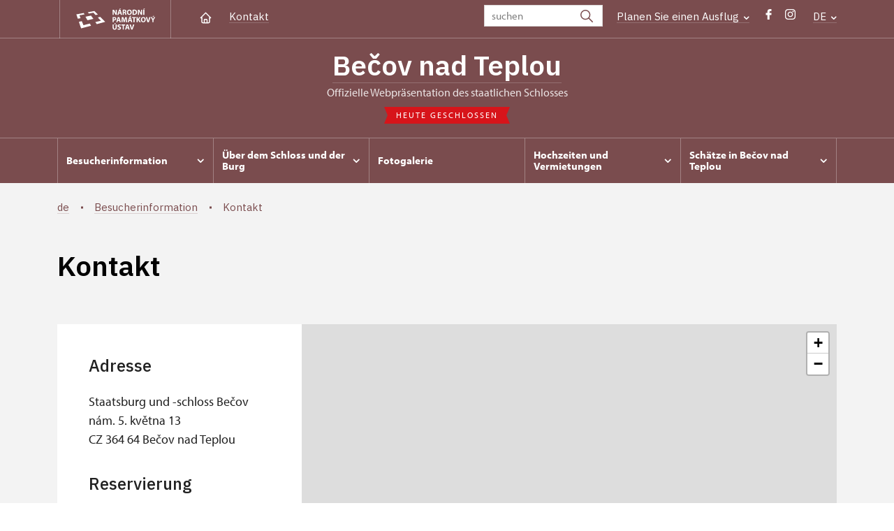

--- FILE ---
content_type: text/html; charset=UTF-8
request_url: http://zamek-becov.cz/de/besucherinformation/kontakt
body_size: 9246
content:
	<!DOCTYPE html>
	<html lang="de">
	<head>
								<script async src="https://www.googletagmanager.com/gtag/js?id=UA-77261824-1"></script>
	<script>
		window.dataLayer = window.dataLayer || [];
		function gtag() {dataLayer.push(arguments);}
		gtag('consent', 'default', {
			'ad_storage': 'denied',
			'analytics_storage': 'denied',
			'wait_for_update': 1000
		});
		gtag('js', new Date());
		gtag('config', 'UA-77261824-1');
	</script>
			
																																						
																																				
		<title>Kontakt - Bečov nad Teplou</title>
		<meta property="og:type" content="label_website_page" />
<meta property="og:image" content="http://zamek-becov.cz/pamatky/becov-nad-teplou/fotogalerie/image-thumb__139635__OgTagImage/aktualni%20letecky%20pohled.webp" />
<meta name="viewport" content="width=device-width,initial-scale=1" />
<meta http-equiv="Content-Type" content="text/html; charset=utf-8" />
<meta http-equiv="x-ua-compatible" content="ie=edge" />
<meta name="author" content="portadesign.cz" />
<meta name="description" content="Offizielle Präsentation" />
<meta property="twitter:card" content="summary_large_image" />
<meta property="og:url" content="http://zamek-becov.czhttp://zamek-becov.cz/de/besucherinformation/kontakt" />
<meta property="og:title" content="Kontakt" />
<meta property="twitter:title" content="Kontakt" />
<meta property="og:description" content="Offizielle Präsentation" />
<meta property="twitter:description" content="Offizielle Präsentation" />

						<link rel="preconnect" href="https://use.typekit.net">
<link rel="preconnect" href="https://fonts.googleapis.com">
<link rel="preconnect" href="https://fonts.gstatic.com" crossorigin>
<link rel="stylesheet" href="https://use.typekit.net/ayr3fgs.css">
<link rel="stylesheet" href="https://fonts.googleapis.com/css2?family=IBM+Plex+Sans:wght@400;500;600&display=swap">
				<link rel="apple-touch-icon" sizes="180x180" href="/apple-touch-icon.png">
<link rel="icon" type="image/png" sizes="32x32" href="/favicon-32x32.png">
<link rel="icon" type="image/png" sizes="16x16" href="/favicon-16x16.png">
<link rel="manifest" href="/site.webmanifest">
<link rel="mask-icon" href="/safari-pinned-tab.svg" color="#d92505">
<meta name="msapplication-TileColor" content="#ffffff">
<meta name="theme-color" content="#ffffff">
											<link href="/cache-buster-1698399558/static/css/jquery.fancybox.min.css" media="screen" rel="stylesheet" type="text/css" />
<link href="/cache-buster-1698399558/static/css/jquery.qtip.min.css" media="screen" rel="stylesheet" type="text/css" />
<link href="/cache-buster-1698399558/static/css/jperfect-scrollbar.min.css" media="screen" rel="stylesheet" type="text/css" />
<link href="/cache-buster-1698399558/static/css/jquery-ui.css" media="screen" rel="stylesheet" type="text/css" />
<link href="/cache-buster-1750125817/static/css/style.css" media="screen" rel="stylesheet" type="text/css" />
<link href="/cache-buster-1698399558/static/css/sight-patterns.css" media="screen" rel="stylesheet" type="text/css" />
<link href="/cache-buster-1698399558/static/css/devel-temp.css" media="screen" rel="stylesheet" type="text/css" />
<link href="/cache-buster-1698399558/static/css/print.css" media="print" rel="stylesheet" type="text/css" />
		
					<link rel="stylesheet" href="/build/grid.84fed404.css">
			<link rel="stylesheet" href="/build/styles.bfe436df.css">
		
		
		<link rel="stylesheet" href="/static/js/lib/leaflet/leaflet.css"  crossorigin="" />
		<script src="/static/js/lib/leaflet/leaflet.js"  crossorigin=""></script>
		<script src="https://cdnjs.cloudflare.com/ajax/libs/leaflet-gpx/2.1.2/gpx.min.js" crossorigin=""></script>
	</head>
	<body class="tpl-de var-i">
										
		<div id="flash-messages">
			
<div class="container">
	</div>		</div>

																			<header class="header header-sight alt">
	<div class="h_1">
		<div class="container">
			<div class="row">
				<div class="col-md-12">
					<a href="/" class="logo-holder" title="Národní památkový ústav - Úvod" target="_self">
						<svg class="icon logo-horizontal">
							<use xlink:href="/static/svg/svg-sprite.svg#logo-horizontal" />
						</svg>
					</a>
					<nav class="main-nav" role="navigation">
						<ul>
							<li class="home">
								<a href="/de" class="icon-home" title="Úvod" target="_self">
									<?xml version="1.0" encoding="UTF-8"?>
<svg width="19px" height="19px" viewBox="0 0 19 19" version="1.1" xmlns="http://www.w3.org/2000/svg" xmlns:xlink="http://www.w3.org/1999/xlink">
    <g id="Page-1" stroke="none" stroke-width="1" fill="none" fill-rule="evenodd">
        <g id="pamatka_lista" transform="translate(-335.000000, -25.000000)">
            <g id="Group" transform="translate(335.000000, 25.000000)">
                <polygon id="Path" points="0 0 19 0 19 19 0 19"></polygon>
                <polyline id="Path" stroke="#FFFFFF" stroke-width="1.5" stroke-linecap="round" stroke-linejoin="round" points="3.95833333 9.5 2.375 9.5 9.5 2.375 16.625 9.5 15.0416667 9.5"></polyline>
                <path d="M3.95833333,9.5 L3.95833333,15.0416667 C3.95833333,15.9161175 4.66721581,16.625 5.54166667,16.625 L13.4583333,16.625 C14.3327842,16.625 15.0416667,15.9161175 15.0416667,15.0416667 L15.0416667,9.5" id="Path" stroke="#FFFFFF" stroke-width="1.5" stroke-linecap="round" stroke-linejoin="round"></path>
                <path d="M7.375,15.6249997 L7.375,12.6249997 C7.375,12.0727149 7.97195367,11.6249997 8.70833333,11.6249997 L10.0416667,11.6249997 C10.7780463,11.6249997 11.375,12.0727149 11.375,12.6249997 L11.375,15.6249997" id="Path" stroke="#FFFFFF" stroke-width="1.5" stroke-linecap="round" stroke-linejoin="round"></path>
            </g>
        </g>
    </g>
</svg>
								</a>
							</li>
															<li><a href="/de/besucherinformation/kontakt">Kontakt</a></li>
													</ul>
					</nav>

					<div class="service-nav">
	<div class="search__head-form">
		
<form name="headSearch" method="get" action="/" class="search-form">

<input type="hidden" id="headSearch_page" name="headSearch[page]" value="1" />
<input type="text" id="headSearch_query" name="headSearch[query]" placeholder="suchen" class="text form-input" />

<button type="submit" id="headSearch_send" name="headSearch[send]" class="submit search-submit"><span class="search-ico"></span></button>

<input type="hidden" id="headSearch_section" name="headSearch[section]" value="1245" /><input type="hidden" id="headSearch_offset" name="headSearch[offset]" value="0" /><input type="hidden" id="headSearch_type" name="headSearch[type]" /><input type="hidden" id="headSearch_formId" name="headSearch[formId]" /></form>
	</div>
			<div class="search-freq">
				<a href="javascript:void(0)" class="drop-trig" data-id="search-freq">
		Planen Sie einen Ausflug
		<span class="ico"><svg height="5" viewBox="0 0 8 5" width="8" xmlns="http://www.w3.org/2000/svg"><path d="m0 0 3 3-3 3" fill="none" stroke="#fff" stroke-linecap="round" stroke-linejoin="round" stroke-width="1.5" transform="matrix(0 1 -1 0 6.75 1.25)"/></svg></span>
	</a>
			<div class="dropdown" id="search-freq" style="display: none;">
	<ul>
		<li>
			<a href="http://www.npu.cz/cs/hrady-a-zamky">
				Planen Sie einen Ausflug?
			</a>
		</li>
		<li>
			<a href="http://www.npu.cz/cs/hrady-a-zamky/tipy-na-vylet">
				Ausflugstipps 
			</a>
		</li>
		<li>
			<a href="http://www.npu.cz/cs/hrady-a-zamky/seznam-pamatek-ve-sprave-npu">
				Alphabetisches Verzeichnis der Denkmäler
			</a>
		</li>
		<li>
			<a href="http://www.npu.cz/cs/hrady-a-zamky/neobjevene-pamatky">
				Unentdeckte Denkmäler 
			</a>
		</li>
		<li>
			<a href="http://www.npu.cz/cs/akce">
				Veranstaltungen in den Denkmälern
			</a>
		</li>
	</ul>
</div>
		</div>
		<ul class="socials">
			<li class="fb"><a href="https://www.facebook.com/BecovOziveny" title="Facebook" target="_blank" class="no-after-icon"><span class="icon-wrap"><svg class="icon icon-fb"><use xlink:href="/static/svg/svg-sprite.svg#icon-fb" /></svg></span></a></li>
			<li class="in"><a href="https://www.instagram.com/hradazamekbecov/" title="Instagram" target="_blank" class="no-after-icon"><span class="icon-wrap"><svg class="icon icon-instagram"><use xlink:href="/static/svg/svg-sprite.svg#icon-instagram" /></svg></span></a></li>
	</ul>
	<div class="lng">
		
											
			
			<a href="javascript:void(0)" class="drop-trig" data-id="lng-drop">
			DE
			<span class="ico"><svg height="5" viewBox="0 0 8 5" width="8" xmlns="http://www.w3.org/2000/svg"><path d="m0 0 3 3-3 3" fill="none" stroke="#fff" stroke-linecap="round" stroke-linejoin="round" stroke-width="1.5" transform="matrix(0 1 -1 0 6.75 1.25)"/></svg></span>
		</a>
		<div class="dropdown" id="lng-drop" style="display: none;">
			<ul class="language">
																								<li>
							<a href="/en/plan-your-visit/contact" class="no-lng-warning" title="English" target="_self">
								EN
							</a>
						</li>
																				<li>
							<a href="/cs/informace-pro-navstevniky/kontakt" class="no-lng-warning" title="Česky" target="_self">
								CS
							</a>
						</li>
												</ul>
		</div>
	
	</div>
</div>
					<a class="nav-btn js-toggle-menu" type="button" aria-label="Mobilní menu" data-target="#mobile-menu">
						<span class="menu-text">MENU</span>
						<span class="menu-hamburger__lines">
							<span class="menu-hamburger__line" id="line1"></span>
							<span class="menu-hamburger__line" id="line2"></span>
							<span class="menu-hamburger__line" id="line3"></span>
						</span>
					</a>
				</div>
			</div>
		</div>
	</div>
</header>
<header class="header header-sight alt header-sight-bottom">
	<div class="header-overlay-wrap">
		<div class="header-overlay">
			<div class="h_2">
				<div class="container">
					<div class="row">
						<div class="col-md-12">
							<div class="section-head last">
								<h1 class="section__headline--center"><a href="/de">Bečov nad Teplou</a></h1>
								<p class="subhead">Offizielle Webpräsentation des staatlichen Schlosses</p>
																	<a href="/de/besucherinformation/besichtigungszeit">
										<div class="status closed">
											Heute geschlossen
										</div>
									</a>
															</div>
						</div>
					</div>
				</div>
			</div>

			<div class="el-fix-wrap">
	<div class="h_3 el-fix">
		<div class="container">
			<div class="row">
				<div class="col-md-12">
					<nav class="block-nav std-nav" role="navigation">
						<ul id="sub-nav" class="ib level-0">
																								<li>
										<div class="pos-r">
											<a href="/de/besucherinformation" data-id="7823" class="main-link">
												<span class="va-m">
													Besucherinformation
																											<span class="ico"><svg height="5" viewBox="0 0 8 5" width="8" xmlns="http://www.w3.org/2000/svg"><path d="m0 0 3 3-3 3" fill="none" stroke="#fff" stroke-linecap="round" stroke-linejoin="round" stroke-width="1.5" transform="matrix(0 1 -1 0 6.75 1.25)"/></svg></span>
																									</span>
											</a>
																						<div class="sub-nav-wrap clearfix">
												<div class="sub-nav-item level-1" id="7823">
	<ul class="sub-nav">
					<li class="head">
				<a href="/de/besucherinformation">Besucherinformation</a>
			</li>
					<li>
				<a href="/de/besucherinformation/fuhrungen">Führungen</a>
			</li>
					<li>
				<a href="/de/besucherinformation/besichtigungszeit">Besichtigungszeit</a>
			</li>
					<li>
				<a href="/de/besucherinformation/eintritt">Eintritt</a>
			</li>
					<li>
				<a href="/de/besucherinformation/kontakt">Kontakt</a>
			</li>
					<li>
				<a href="/de/besucherinformation/radfahrer-willkommen">Radfahrer willkommen</a>
			</li>
					<li>
				<a href="/de/besucherinformation/informationen-zur-zuganglichkeit">Informationen zur Zugänglichkeit</a>
			</li>
			</ul>
</div>											</div>
																					</div>
									</li>
																																<li>
										<div class="pos-r">
											<a href="/de/uber-dem-schloss-und-der-burg" data-id="7827" class="main-link">
												<span class="va-m">
													Über dem Schloss und der Burg
																											<span class="ico"><svg height="5" viewBox="0 0 8 5" width="8" xmlns="http://www.w3.org/2000/svg"><path d="m0 0 3 3-3 3" fill="none" stroke="#fff" stroke-linecap="round" stroke-linejoin="round" stroke-width="1.5" transform="matrix(0 1 -1 0 6.75 1.25)"/></svg></span>
																									</span>
											</a>
																						<div class="sub-nav-wrap clearfix">
												<div class="sub-nav-item level-1" id="7827">
	<ul class="sub-nav">
					<li class="head">
				<a href="/de/uber-dem-schloss-und-der-burg">Über dem Schloss und der Burg</a>
			</li>
					<li>
				<a href="/de/uber-dem-schloss-und-der-burg/geschichte">Geschichte</a>
			</li>
					<li>
				<a href="/de/uber-dem-schloss-und-der-burg/historische-gebaude">historische Gebäude</a>
			</li>
			</ul>
</div>											</div>
																					</div>
									</li>
																																<li>
										<div class="pos-r">
											<a href="/de/bildergalerie" class="main-link" target="_self">
												<span class="va-m">
													Fotogalerie
																									</span>
											</a>
																					</div>
									</li>
																																<li>
										<div class="pos-r">
											<a href="/de/hochzeiten-und-vermietungen" data-id="8366" class="main-link">
												<span class="va-m">
													Hochzeiten und Vermietungen
																											<span class="ico"><svg height="5" viewBox="0 0 8 5" width="8" xmlns="http://www.w3.org/2000/svg"><path d="m0 0 3 3-3 3" fill="none" stroke="#fff" stroke-linecap="round" stroke-linejoin="round" stroke-width="1.5" transform="matrix(0 1 -1 0 6.75 1.25)"/></svg></span>
																									</span>
											</a>
																						<div class="sub-nav-wrap clearfix">
												<div class="sub-nav-item level-1" id="8366">
	<ul class="sub-nav">
					<li class="head">
				<a href="/de/hochzeiten-und-vermietungen">Hochzeiten und Vermietungen</a>
			</li>
					<li>
				<a href="/de/hochzeiten-und-vermietungen/hochzeiten">Hochzeiten</a>
			</li>
					<li>
				<a href="/de/hochzeiten-und-vermietungen/vermietungen">Vermietungen</a>
			</li>
					<li>
				<a href="/de/hochzeiten-und-vermietungen/drehorte">Drehorte</a>
			</li>
			</ul>
</div>											</div>
																					</div>
									</li>
																																<li>
										<div class="pos-r">
											<a href="/de/schatze-in-becov-nad-teplou" data-id="8333" class="main-link">
												<span class="va-m">
													Schätze in  Bečov nad Teplou
																											<span class="ico"><svg height="5" viewBox="0 0 8 5" width="8" xmlns="http://www.w3.org/2000/svg"><path d="m0 0 3 3-3 3" fill="none" stroke="#fff" stroke-linecap="round" stroke-linejoin="round" stroke-width="1.5" transform="matrix(0 1 -1 0 6.75 1.25)"/></svg></span>
																									</span>
											</a>
																						<div class="sub-nav-wrap clearfix">
												<div class="sub-nav-item level-1" id="8333">
	<ul class="sub-nav">
					<li class="head">
				<a href="/de/schatze-in-becov-nad-teplou">Schätze in  Bečov nad Teplou</a>
			</li>
					<li>
				<a href="/de/schatze-in-becov-nad-teplou/reliquiar-des-heiligen-maurus">Reliquiar des heiligen Maurus</a>
			</li>
					<li>
				<a href="/de/schatze-in-becov-nad-teplou/mittelalterliche-burg">Mittelalterliche Burg</a>
			</li>
					<li>
				<a href="/de/schatze-in-becov-nad-teplou/diadem-von-eleonora-de-beaufort-spontin">Diadem von Eleonora de Beaufort-Spontin</a>
			</li>
			</ul>
</div>											</div>
																					</div>
									</li>
																				</nav>
				</div>
			</div>
		</div>
	</div>
</div>
					</div>
	</div>
</header>

		
		<main class="main-content sight">
																					<div class="breadcrumb--background-alt">
																				<div class="breadcrumb breadcrumb-alt">
		<div class="container">
			<div class="breadcrumb__content">
															<a class="breadcrumb__content-item" href="/de"><span>de</span></a>
																				<a class="breadcrumb__content-item" href="/de/besucherinformation"><span>Besucherinformation</span></a>
																				<span class="breadcrumb__content-item">Kontakt</span>
												</div> 		</div> 	</div> 
	

											</div>
												
			
<div class="block background-alt">
	<div class="container">
		<div class="row">
			<div class="col-md-12">
				<div class="section-head section-head__full-wide divider last">
					<h1>Kontakt</h1>
				</div>
			</div>
		</div>
	</div>
</div>
<div class="block background-alt omega">
	<div class="container">
		<div class="row">
			<div class="col-md-12">
				<div class="contact clearfix">
					<div class="contact-info item-eq wysiwyg__content">
						<h3>Adresse</h3>

<p>Staatsburg und -schloss Bečov<br />
nám. 5.&nbsp;května 13<br />
CZ 364&nbsp;64&nbsp;Bečov nad Teplou</p>

<h3>Reservierung</h3>

<p>becov.rezervace@npu.cz</p>

<h3>E-mail</h3>

<p>becov@npu.cz</p>

<h3>Telefon</h3>

<p>+420&nbsp;353&nbsp;999&nbsp;394<br />
+420&nbsp;606&nbsp;659&nbsp;637</p>

					</div>
										<div
						style="z-index: 1;"
						id="sectionContactMap"
						class="leaflet-map map-wrap item-eq"
						data-lat="50.085635456967"
						data-lng="12.839813760852"
						data-zoom="11"
						data-scroll-wheel-zoom-disabled
					></div>
				</div>
			</div>
		</div>
	</div>
</div>

	
		
			<div class="tabs tabs-std collapsed">
			<div class="block narrow omega">
				<div class="container">
					<div class="row">
						<div class="col-md-12">
															<div class="tab-nav tab-nav-basic tab-nav-std tab-nav-desktop clearfix">
								<ul class="set-1">
																			<li>
											<a href="#tab-search">
												<svg class="icon icon-search">
													<use xlink:href="/static/svg/svg-sprite.svg#icon-search" />
												</svg>
																									suchen
																							</a>
										</li>
																	</ul>
							</div>
							</div>
					</div>
				</div>
			</div>
				<div class="tab-content tab-content-std clearfix">
									<div class="tab-nav tab-nav-basic clearfix tab-nav-mobile">
						<ul>
							<li>
								<a href="#tab-search">
									<svg class="icon icon-search">
										<use xlink:href="/static/svg/svg-sprite.svg#icon-search" />
									</svg>
																			suchen
																	</a>
							</li>
						</ul>
					</div>
					<div class="tab" id="tab-search">
						<div class="block alt narrow lined">
	<div class="container">
		<div class="row">
			<div class="col-md-12">
					
	

<form method="get" id="SearchFormType" data-persist-to-hash="1" enctype="application/x-www-form-urlencoded" class="std form-search ajax">

<div class="cell-set last">
	<div class="cell last">
		<input type="search" id="query" name="query" placeholder="Hledaný výraz" class="form-search-input text typeahead" />
		<button type="submit" id="send" name="send" class="btn alt clean">Vyhledej</button>
	</div>
</div>

<input type="hidden" id="page" name="page" value="1" /><input type="hidden" id="offset" name="offset" value="0" /><input type="hidden" id="type" name="type" /><input type="hidden" id="formId" name="formId" value="contactssearch" /></form>			</div>
		</div>
	</div>
</div>
					</div>
											</div>
			</div>
	
	<div class="block alpha omega">
		<div class="container">
			<div class="row">
				<div class="col-md-12">
					<div id="results-info" class="results clearfix">
					</div>
				</div>
			</div>
		</div>
	</div>

	<div id="contact-list-wrapper">
                    	<div class="block">
		<div class="container">
			<div class="row">
				<div class="col-md-12">
					<div class="">
																				                                									<h3>Bečov nad Teplou</h3>
																<div class="conservationists">
									<div class="accordion collapsible">
										<div class="item-list">
																							<div class="item">
	<div class="item-head">
		<div class="img">
							<img width="100" height="100" alt="" src="/pamatky/becov-nad-teplou/image-thumb__54077__PersonPhotoSmall/beklic06.jpg" srcset="/pamatky/becov-nad-teplou/image-thumb__54077__PersonPhotoSmall/beklic06.jpg 1x, /pamatky/becov-nad-teplou/image-thumb__54077__PersonPhotoSmall/beklic06@2x.jpg 2x" />
					</div>
		<div class="text">
			<div class="row">
				<div class="col-md-12">
					<h2>Mgr. Tomáš Wizovský</h2>
				</div>
				<div class="col-lg-4">
					<ul class="position-list">
													<li>
								Schlossverwalter
							</li>
											</ul>
				</div>
				<div class="col-md-4 col-lg-3">
					<ul class="info-list">
																																																									<li>
								<span class="icon"><?xml version="1.0" encoding="UTF-8"?>
<svg width="19px" height="19px" viewBox="0 0 19 19" version="1.1" xmlns="http://www.w3.org/2000/svg" xmlns:xlink="http://www.w3.org/1999/xlink">
    <title>BE8524BE-6F17-4546-AA87-2998DE46E495</title>
    <g id="Page-1" stroke="none" stroke-width="1" fill="none" fill-rule="evenodd">
        <g id="NPU_textova_stranka" transform="translate(-699.000000, -3913.000000)">
            <g id="Group-12" transform="translate(699.000000, 3908.000000)">
                <g id="phone" transform="translate(0.000000, 5.000000)">
                    <polygon id="Path" points="0 0 19 0 19 19 0 19"></polygon>
                    <path d="M3.95833333,3.16666667 L7.125,3.16666667 L8.70833333,7.125 L6.72916667,8.3125 C7.57700859,10.0316284 8.96837157,11.4229914 10.6875,12.2708333 L11.875,10.2916667 L15.8333333,11.875 L15.8333333,15.0416667 C15.8333333,15.9161175 15.1244509,16.625 14.25,16.625 C7.85938894,16.2366395 2.76336049,11.1406111 2.375,4.75 C2.375,3.87554915 3.08388248,3.16666667 3.95833333,3.16666667" id="Path" stroke="#9d9999" stroke-width="1.2" stroke-linecap="round" stroke-linejoin="round"></path>
                </g>
            </g>
        </g>
    </g>
</svg></span>353 999 394, 606 666 423
							</li>
											</ul>
				</div>
				<div class="col-md-8 col-lg-5">
					<ul class="info-list">
																				<li>
								<span class="icon"><?xml version="1.0" encoding="UTF-8"?>
<svg width="19px" height="19px" viewBox="0 0 19 19" version="1.1" xmlns="http://www.w3.org/2000/svg" xmlns:xlink="http://www.w3.org/1999/xlink">
    <title>270137A3-7DA9-4554-B15C-915E1EE2B94B</title>
    <g id="Page-1" stroke="none" stroke-width="1" fill="none" fill-rule="evenodd">
        <g id="NPU_textova_stranka" transform="translate(-868.000000, -3915.000000)">
            <g id="Group-13" transform="translate(868.000000, 3908.000000)">
                <g id="mail" transform="translate(0.000000, 7.000000)">
                    <polygon id="Path" points="0 0 19 0 19 19 0 19"></polygon>
                    <rect id="Rectangle" stroke="#9d9999" stroke-width="1.2" stroke-linecap="round" stroke-linejoin="round" x="2.375" y="3.95833333" width="14.25" height="11.0833333" rx="2"></rect>
                    <polyline id="Path" stroke="#9d9999" stroke-width="1.2" stroke-linecap="round" stroke-linejoin="round" points="2.375 5.54166667 9.5 10.2916667 16.625 5.54166667"></polyline>
                </g>
            </g>
        </g>
    </g>
</svg></span><a href="mailto:wizovsky&#x0002E;tomas&#x00040;npu&#x0002E;cz">wizovsky&#x0002E;tomas&#x00040;npu&#x0002E;cz</a>
							</li>
											</ul>
				</div>
			</div>
		</div>
		<a href="javascript:void(0);" class="more">
			<span class="icon"><svg height="34" viewBox="0 0 34 34" width="34" xmlns="http://www.w3.org/2000/svg"><g fill="none" fill-rule="evenodd"><path d="m0 0h34v34h-34z"/><g stroke="currentColor" stroke-linecap="round" stroke-linejoin="round" stroke-width="1.5"><path d="m17 7.083333v19.833334"/><path d="m7.083333 17h19.833334"/></g></g></svg></span>
		</a>
	</div>

	<div class="item-content">
		<div class="text">
			<div class="row">
									<div class="col-md-12 mb-3">
						<span class="icon"><?xml version="1.0" encoding="UTF-8"?>
<svg width="19px" height="19px" viewBox="0 0 19 19" version="1.1" xmlns="http://www.w3.org/2000/svg" xmlns:xlink="http://www.w3.org/1999/xlink">
    <title>46F7E700-59DD-49E2-B445-AA370B18658A</title>
    <g id="Page-1" stroke="none" stroke-width="1" fill="none" fill-rule="evenodd">
        <g id="NPU_textova_stranka" transform="translate(-487.000000, -4107.000000)">
            <g id="briefcase" transform="translate(487.000000, 4107.000000)">
                <polygon id="Path" points="0 0 19 0 19 19 0 19"></polygon>
                <rect id="Rectangle" stroke="#9d9999" stroke-width="1.2" stroke-linecap="round" stroke-linejoin="round" x="2.375" y="5.54166667" width="14.25" height="10.2916667" rx="2"></rect>
                <path d="M6.33333333,5.54166667 L6.33333333,3.95833333 C6.33333333,3.08388248 7.04221581,2.375 7.91666667,2.375 L11.0833333,2.375 C11.9577842,2.375 12.6666667,3.08388248 12.6666667,3.95833333 L12.6666667,5.54166667" id="Path" stroke="#9d9999" stroke-width="1.2" stroke-linecap="round" stroke-linejoin="round"></path>
                <line x1="9.5" y1="9.5" x2="9.5" y2="9.50791667" id="Path" stroke="#9d9999" stroke-width="1.2" stroke-linecap="round" stroke-linejoin="round"></line>
                <path d="M2.375,10.2916667 C6.85658653,12.5499527 12.1434135,12.5499527 16.625,10.2916667" id="Path" stroke="#9d9999" stroke-width="1.2" stroke-linecap="round" stroke-linejoin="round"></path>
            </g>
        </g>
    </g>
</svg></span>
						<a href="https://www.zamek-becov.cz/de">
							Zámek Bečov nad Teplou
						</a>
					</div>
								<div class="col-md-12 mb-3">
					<span class="icon"><svg height="19" viewBox="0 0 19 19" width="19" xmlns="http://www.w3.org/2000/svg"><g fill="none" fill-rule="evenodd"><path d="m0 0h19v19h-19z"/><g stroke="#9d9999" stroke-linecap="round" stroke-linejoin="round" stroke-width="1.2"><circle cx="9.5" cy="8.708333" r="2.375"/><path d="m13.9784583 13.1867917-3.3590416 3.3590416c-.6182007.6175773-1.61984102.6175773-2.2380417 0l-3.35983333-3.3590416c-2.47322675-2.4733542-2.47315787-6.48333977.00015385-8.956609 2.47331171-2.47326923 6.48329728-2.47326923 8.95660898 0s2.4733806 6.4832548.0001538 8.956609z"/></g></g></svg></span>
					 13/, Bečov nad Teplou 13
				</div>
																			</div>
		</div>
	</div>
</div>
																							<div class="item">
	<div class="item-head">
		<div class="img">
							<img width="100" height="100" alt="" src="/pamatky/becov-nad-teplou/fotogalerie/zamestnanci/image-thumb__46377__PersonPhotoSmall/eva.jpg" srcset="/pamatky/becov-nad-teplou/fotogalerie/zamestnanci/image-thumb__46377__PersonPhotoSmall/eva.jpg 1x, /pamatky/becov-nad-teplou/fotogalerie/zamestnanci/image-thumb__46377__PersonPhotoSmall/eva@2x.jpg 2x" />
					</div>
		<div class="text">
			<div class="row">
				<div class="col-md-12">
					<h2>Mgr. Eva Horníčková</h2>
				</div>
				<div class="col-lg-4">
					<ul class="position-list">
													<li>
								vedoucí oddělení
							</li>
											</ul>
				</div>
				<div class="col-md-4 col-lg-3">
					<ul class="info-list">
																																												<li>
								<span class="icon"><?xml version="1.0" encoding="UTF-8"?>
<svg width="19px" height="19px" viewBox="0 0 19 19" version="1.1" xmlns="http://www.w3.org/2000/svg" xmlns:xlink="http://www.w3.org/1999/xlink">
    <title>BE8524BE-6F17-4546-AA87-2998DE46E495</title>
    <g id="Page-1" stroke="none" stroke-width="1" fill="none" fill-rule="evenodd">
        <g id="NPU_textova_stranka" transform="translate(-699.000000, -3913.000000)">
            <g id="Group-12" transform="translate(699.000000, 3908.000000)">
                <g id="phone" transform="translate(0.000000, 5.000000)">
                    <polygon id="Path" points="0 0 19 0 19 19 0 19"></polygon>
                    <path d="M3.95833333,3.16666667 L7.125,3.16666667 L8.70833333,7.125 L6.72916667,8.3125 C7.57700859,10.0316284 8.96837157,11.4229914 10.6875,12.2708333 L11.875,10.2916667 L15.8333333,11.875 L15.8333333,15.0416667 C15.8333333,15.9161175 15.1244509,16.625 14.25,16.625 C7.85938894,16.2366395 2.76336049,11.1406111 2.375,4.75 C2.375,3.87554915 3.08388248,3.16666667 3.95833333,3.16666667" id="Path" stroke="#9d9999" stroke-width="1.2" stroke-linecap="round" stroke-linejoin="round"></path>
                </g>
            </g>
        </g>
    </g>
</svg></span>773 070 941
							</li>
											</ul>
				</div>
				<div class="col-md-8 col-lg-5">
					<ul class="info-list">
																				<li>
								<span class="icon"><?xml version="1.0" encoding="UTF-8"?>
<svg width="19px" height="19px" viewBox="0 0 19 19" version="1.1" xmlns="http://www.w3.org/2000/svg" xmlns:xlink="http://www.w3.org/1999/xlink">
    <title>270137A3-7DA9-4554-B15C-915E1EE2B94B</title>
    <g id="Page-1" stroke="none" stroke-width="1" fill="none" fill-rule="evenodd">
        <g id="NPU_textova_stranka" transform="translate(-868.000000, -3915.000000)">
            <g id="Group-13" transform="translate(868.000000, 3908.000000)">
                <g id="mail" transform="translate(0.000000, 7.000000)">
                    <polygon id="Path" points="0 0 19 0 19 19 0 19"></polygon>
                    <rect id="Rectangle" stroke="#9d9999" stroke-width="1.2" stroke-linecap="round" stroke-linejoin="round" x="2.375" y="3.95833333" width="14.25" height="11.0833333" rx="2"></rect>
                    <polyline id="Path" stroke="#9d9999" stroke-width="1.2" stroke-linecap="round" stroke-linejoin="round" points="2.375 5.54166667 9.5 10.2916667 16.625 5.54166667"></polyline>
                </g>
            </g>
        </g>
    </g>
</svg></span><a href="mailto:hornickova&#x0002E;eva&#x00040;npu&#x0002E;cz">hornickova&#x0002E;eva&#x00040;npu&#x0002E;cz</a>
							</li>
											</ul>
				</div>
			</div>
		</div>
		<a href="javascript:void(0);" class="more">
			<span class="icon"><svg height="34" viewBox="0 0 34 34" width="34" xmlns="http://www.w3.org/2000/svg"><g fill="none" fill-rule="evenodd"><path d="m0 0h34v34h-34z"/><g stroke="currentColor" stroke-linecap="round" stroke-linejoin="round" stroke-width="1.5"><path d="m17 7.083333v19.833334"/><path d="m7.083333 17h19.833334"/></g></g></svg></span>
		</a>
	</div>

	<div class="item-content">
		<div class="text">
			<div class="row">
									<div class="col-md-12 mb-3">
						<span class="icon"><?xml version="1.0" encoding="UTF-8"?>
<svg width="19px" height="19px" viewBox="0 0 19 19" version="1.1" xmlns="http://www.w3.org/2000/svg" xmlns:xlink="http://www.w3.org/1999/xlink">
    <title>46F7E700-59DD-49E2-B445-AA370B18658A</title>
    <g id="Page-1" stroke="none" stroke-width="1" fill="none" fill-rule="evenodd">
        <g id="NPU_textova_stranka" transform="translate(-487.000000, -4107.000000)">
            <g id="briefcase" transform="translate(487.000000, 4107.000000)">
                <polygon id="Path" points="0 0 19 0 19 19 0 19"></polygon>
                <rect id="Rectangle" stroke="#9d9999" stroke-width="1.2" stroke-linecap="round" stroke-linejoin="round" x="2.375" y="5.54166667" width="14.25" height="10.2916667" rx="2"></rect>
                <path d="M6.33333333,5.54166667 L6.33333333,3.95833333 C6.33333333,3.08388248 7.04221581,2.375 7.91666667,2.375 L11.0833333,2.375 C11.9577842,2.375 12.6666667,3.08388248 12.6666667,3.95833333 L12.6666667,5.54166667" id="Path" stroke="#9d9999" stroke-width="1.2" stroke-linecap="round" stroke-linejoin="round"></path>
                <line x1="9.5" y1="9.5" x2="9.5" y2="9.50791667" id="Path" stroke="#9d9999" stroke-width="1.2" stroke-linecap="round" stroke-linejoin="round"></line>
                <path d="M2.375,10.2916667 C6.85658653,12.5499527 12.1434135,12.5499527 16.625,10.2916667" id="Path" stroke="#9d9999" stroke-width="1.2" stroke-linecap="round" stroke-linejoin="round"></path>
            </g>
        </g>
    </g>
</svg></span>
						<a href="https://www.zamek-becov.cz/de">
							Zámek Bečov nad Teplou
						</a>
					</div>
								<div class="col-md-12 mb-3">
					<span class="icon"><svg height="19" viewBox="0 0 19 19" width="19" xmlns="http://www.w3.org/2000/svg"><g fill="none" fill-rule="evenodd"><path d="m0 0h19v19h-19z"/><g stroke="#9d9999" stroke-linecap="round" stroke-linejoin="round" stroke-width="1.2"><circle cx="9.5" cy="8.708333" r="2.375"/><path d="m13.9784583 13.1867917-3.3590416 3.3590416c-.6182007.6175773-1.61984102.6175773-2.2380417 0l-3.35983333-3.3590416c-2.47322675-2.4733542-2.47315787-6.48333977.00015385-8.956609 2.47331171-2.47326923 6.48329728-2.47326923 8.95660898 0s2.4733806 6.4832548.0001538 8.956609z"/></g></g></svg></span>
					 13/, Bečov nad Teplou 13
				</div>
																			</div>
		</div>
	</div>
</div>
																							<div class="item">
	<div class="item-head">
		<div class="img">
							<img width="100" height="100" alt="" src="/pamatky/becov-nad-teplou/fotogalerie/zamestnanci/image-thumb__46374__PersonPhotoSmall/frolova.png" srcset="/pamatky/becov-nad-teplou/fotogalerie/zamestnanci/image-thumb__46374__PersonPhotoSmall/frolova.png 1x, /pamatky/becov-nad-teplou/fotogalerie/zamestnanci/image-thumb__46374__PersonPhotoSmall/frolova@2x.png 2x" />
					</div>
		<div class="text">
			<div class="row">
				<div class="col-md-12">
					<h2>Jaroslava Frolová</h2>
				</div>
				<div class="col-lg-4">
					<ul class="position-list">
													<li>
								referent majetkové správy
							</li>
											</ul>
				</div>
				<div class="col-md-4 col-lg-3">
					<ul class="info-list">
																																												<li>
								<span class="icon"><?xml version="1.0" encoding="UTF-8"?>
<svg width="19px" height="19px" viewBox="0 0 19 19" version="1.1" xmlns="http://www.w3.org/2000/svg" xmlns:xlink="http://www.w3.org/1999/xlink">
    <title>BE8524BE-6F17-4546-AA87-2998DE46E495</title>
    <g id="Page-1" stroke="none" stroke-width="1" fill="none" fill-rule="evenodd">
        <g id="NPU_textova_stranka" transform="translate(-699.000000, -3913.000000)">
            <g id="Group-12" transform="translate(699.000000, 3908.000000)">
                <g id="phone" transform="translate(0.000000, 5.000000)">
                    <polygon id="Path" points="0 0 19 0 19 19 0 19"></polygon>
                    <path d="M3.95833333,3.16666667 L7.125,3.16666667 L8.70833333,7.125 L6.72916667,8.3125 C7.57700859,10.0316284 8.96837157,11.4229914 10.6875,12.2708333 L11.875,10.2916667 L15.8333333,11.875 L15.8333333,15.0416667 C15.8333333,15.9161175 15.1244509,16.625 14.25,16.625 C7.85938894,16.2366395 2.76336049,11.1406111 2.375,4.75 C2.375,3.87554915 3.08388248,3.16666667 3.95833333,3.16666667" id="Path" stroke="#9d9999" stroke-width="1.2" stroke-linecap="round" stroke-linejoin="round"></path>
                </g>
            </g>
        </g>
    </g>
</svg></span>353 999 394
							</li>
											</ul>
				</div>
				<div class="col-md-8 col-lg-5">
					<ul class="info-list">
																				<li>
								<span class="icon"><?xml version="1.0" encoding="UTF-8"?>
<svg width="19px" height="19px" viewBox="0 0 19 19" version="1.1" xmlns="http://www.w3.org/2000/svg" xmlns:xlink="http://www.w3.org/1999/xlink">
    <title>270137A3-7DA9-4554-B15C-915E1EE2B94B</title>
    <g id="Page-1" stroke="none" stroke-width="1" fill="none" fill-rule="evenodd">
        <g id="NPU_textova_stranka" transform="translate(-868.000000, -3915.000000)">
            <g id="Group-13" transform="translate(868.000000, 3908.000000)">
                <g id="mail" transform="translate(0.000000, 7.000000)">
                    <polygon id="Path" points="0 0 19 0 19 19 0 19"></polygon>
                    <rect id="Rectangle" stroke="#9d9999" stroke-width="1.2" stroke-linecap="round" stroke-linejoin="round" x="2.375" y="3.95833333" width="14.25" height="11.0833333" rx="2"></rect>
                    <polyline id="Path" stroke="#9d9999" stroke-width="1.2" stroke-linecap="round" stroke-linejoin="round" points="2.375 5.54166667 9.5 10.2916667 16.625 5.54166667"></polyline>
                </g>
            </g>
        </g>
    </g>
</svg></span><a href="mailto:frolova&#x0002E;jaroslava&#x00040;npu&#x0002E;cz">frolova&#x0002E;jaroslava&#x00040;npu&#x0002E;cz</a>
							</li>
											</ul>
				</div>
			</div>
		</div>
		<a href="javascript:void(0);" class="more">
			<span class="icon"><svg height="34" viewBox="0 0 34 34" width="34" xmlns="http://www.w3.org/2000/svg"><g fill="none" fill-rule="evenodd"><path d="m0 0h34v34h-34z"/><g stroke="currentColor" stroke-linecap="round" stroke-linejoin="round" stroke-width="1.5"><path d="m17 7.083333v19.833334"/><path d="m7.083333 17h19.833334"/></g></g></svg></span>
		</a>
	</div>

	<div class="item-content">
		<div class="text">
			<div class="row">
									<div class="col-md-12 mb-3">
						<span class="icon"><?xml version="1.0" encoding="UTF-8"?>
<svg width="19px" height="19px" viewBox="0 0 19 19" version="1.1" xmlns="http://www.w3.org/2000/svg" xmlns:xlink="http://www.w3.org/1999/xlink">
    <title>46F7E700-59DD-49E2-B445-AA370B18658A</title>
    <g id="Page-1" stroke="none" stroke-width="1" fill="none" fill-rule="evenodd">
        <g id="NPU_textova_stranka" transform="translate(-487.000000, -4107.000000)">
            <g id="briefcase" transform="translate(487.000000, 4107.000000)">
                <polygon id="Path" points="0 0 19 0 19 19 0 19"></polygon>
                <rect id="Rectangle" stroke="#9d9999" stroke-width="1.2" stroke-linecap="round" stroke-linejoin="round" x="2.375" y="5.54166667" width="14.25" height="10.2916667" rx="2"></rect>
                <path d="M6.33333333,5.54166667 L6.33333333,3.95833333 C6.33333333,3.08388248 7.04221581,2.375 7.91666667,2.375 L11.0833333,2.375 C11.9577842,2.375 12.6666667,3.08388248 12.6666667,3.95833333 L12.6666667,5.54166667" id="Path" stroke="#9d9999" stroke-width="1.2" stroke-linecap="round" stroke-linejoin="round"></path>
                <line x1="9.5" y1="9.5" x2="9.5" y2="9.50791667" id="Path" stroke="#9d9999" stroke-width="1.2" stroke-linecap="round" stroke-linejoin="round"></line>
                <path d="M2.375,10.2916667 C6.85658653,12.5499527 12.1434135,12.5499527 16.625,10.2916667" id="Path" stroke="#9d9999" stroke-width="1.2" stroke-linecap="round" stroke-linejoin="round"></path>
            </g>
        </g>
    </g>
</svg></span>
						<a href="https://www.zamek-becov.cz/de">
							Zámek Bečov nad Teplou
						</a>
					</div>
								<div class="col-md-12 mb-3">
					<span class="icon"><svg height="19" viewBox="0 0 19 19" width="19" xmlns="http://www.w3.org/2000/svg"><g fill="none" fill-rule="evenodd"><path d="m0 0h19v19h-19z"/><g stroke="#9d9999" stroke-linecap="round" stroke-linejoin="round" stroke-width="1.2"><circle cx="9.5" cy="8.708333" r="2.375"/><path d="m13.9784583 13.1867917-3.3590416 3.3590416c-.6182007.6175773-1.61984102.6175773-2.2380417 0l-3.35983333-3.3590416c-2.47322675-2.4733542-2.47315787-6.48333977.00015385-8.956609 2.47331171-2.47326923 6.48329728-2.47326923 8.95660898 0s2.4733806 6.4832548.0001538 8.956609z"/></g></g></svg></span>
					 13/, Bečov nad Teplou 13
				</div>
																			</div>
		</div>
	</div>
</div>
																							<div class="item">
	<div class="item-head">
		<div class="img">
							<img width="100" height="100" alt="" src="/pamatky/becov-nad-teplou/image-thumb__142424__PersonPhotoSmall_auto_ecaad6a75e68c673feb95f4f33d59427/Nyvltova%20foto.jpg" srcset="/pamatky/becov-nad-teplou/image-thumb__142424__PersonPhotoSmall_auto_ecaad6a75e68c673feb95f4f33d59427/Nyvltova%20foto.jpg 1x, /pamatky/becov-nad-teplou/image-thumb__142424__PersonPhotoSmall_auto_ecaad6a75e68c673feb95f4f33d59427/Nyvltova%20foto@2x.jpg 2x" />
					</div>
		<div class="text">
			<div class="row">
				<div class="col-md-12">
					<h2>Mgr. Kateřina Nývltová</h2>
				</div>
				<div class="col-lg-4">
					<ul class="position-list">
													<li>
								pracovník péče o&nbsp;depozitáře
							</li>
											</ul>
				</div>
				<div class="col-md-4 col-lg-3">
					<ul class="info-list">
																																												<li>
								<span class="icon"><?xml version="1.0" encoding="UTF-8"?>
<svg width="19px" height="19px" viewBox="0 0 19 19" version="1.1" xmlns="http://www.w3.org/2000/svg" xmlns:xlink="http://www.w3.org/1999/xlink">
    <title>BE8524BE-6F17-4546-AA87-2998DE46E495</title>
    <g id="Page-1" stroke="none" stroke-width="1" fill="none" fill-rule="evenodd">
        <g id="NPU_textova_stranka" transform="translate(-699.000000, -3913.000000)">
            <g id="Group-12" transform="translate(699.000000, 3908.000000)">
                <g id="phone" transform="translate(0.000000, 5.000000)">
                    <polygon id="Path" points="0 0 19 0 19 19 0 19"></polygon>
                    <path d="M3.95833333,3.16666667 L7.125,3.16666667 L8.70833333,7.125 L6.72916667,8.3125 C7.57700859,10.0316284 8.96837157,11.4229914 10.6875,12.2708333 L11.875,10.2916667 L15.8333333,11.875 L15.8333333,15.0416667 C15.8333333,15.9161175 15.1244509,16.625 14.25,16.625 C7.85938894,16.2366395 2.76336049,11.1406111 2.375,4.75 C2.375,3.87554915 3.08388248,3.16666667 3.95833333,3.16666667" id="Path" stroke="#9d9999" stroke-width="1.2" stroke-linecap="round" stroke-linejoin="round"></path>
                </g>
            </g>
        </g>
    </g>
</svg></span>773 750 426
							</li>
											</ul>
				</div>
				<div class="col-md-8 col-lg-5">
					<ul class="info-list">
																				<li>
								<span class="icon"><?xml version="1.0" encoding="UTF-8"?>
<svg width="19px" height="19px" viewBox="0 0 19 19" version="1.1" xmlns="http://www.w3.org/2000/svg" xmlns:xlink="http://www.w3.org/1999/xlink">
    <title>270137A3-7DA9-4554-B15C-915E1EE2B94B</title>
    <g id="Page-1" stroke="none" stroke-width="1" fill="none" fill-rule="evenodd">
        <g id="NPU_textova_stranka" transform="translate(-868.000000, -3915.000000)">
            <g id="Group-13" transform="translate(868.000000, 3908.000000)">
                <g id="mail" transform="translate(0.000000, 7.000000)">
                    <polygon id="Path" points="0 0 19 0 19 19 0 19"></polygon>
                    <rect id="Rectangle" stroke="#9d9999" stroke-width="1.2" stroke-linecap="round" stroke-linejoin="round" x="2.375" y="3.95833333" width="14.25" height="11.0833333" rx="2"></rect>
                    <polyline id="Path" stroke="#9d9999" stroke-width="1.2" stroke-linecap="round" stroke-linejoin="round" points="2.375 5.54166667 9.5 10.2916667 16.625 5.54166667"></polyline>
                </g>
            </g>
        </g>
    </g>
</svg></span><a href="mailto:nyvltova&#x0002E;katerina&#x00040;npu&#x0002E;cz">nyvltova&#x0002E;katerina&#x00040;npu&#x0002E;cz</a>
							</li>
											</ul>
				</div>
			</div>
		</div>
		<a href="javascript:void(0);" class="more">
			<span class="icon"><svg height="34" viewBox="0 0 34 34" width="34" xmlns="http://www.w3.org/2000/svg"><g fill="none" fill-rule="evenodd"><path d="m0 0h34v34h-34z"/><g stroke="currentColor" stroke-linecap="round" stroke-linejoin="round" stroke-width="1.5"><path d="m17 7.083333v19.833334"/><path d="m7.083333 17h19.833334"/></g></g></svg></span>
		</a>
	</div>

	<div class="item-content">
		<div class="text">
			<div class="row">
									<div class="col-md-12 mb-3">
						<span class="icon"><?xml version="1.0" encoding="UTF-8"?>
<svg width="19px" height="19px" viewBox="0 0 19 19" version="1.1" xmlns="http://www.w3.org/2000/svg" xmlns:xlink="http://www.w3.org/1999/xlink">
    <title>46F7E700-59DD-49E2-B445-AA370B18658A</title>
    <g id="Page-1" stroke="none" stroke-width="1" fill="none" fill-rule="evenodd">
        <g id="NPU_textova_stranka" transform="translate(-487.000000, -4107.000000)">
            <g id="briefcase" transform="translate(487.000000, 4107.000000)">
                <polygon id="Path" points="0 0 19 0 19 19 0 19"></polygon>
                <rect id="Rectangle" stroke="#9d9999" stroke-width="1.2" stroke-linecap="round" stroke-linejoin="round" x="2.375" y="5.54166667" width="14.25" height="10.2916667" rx="2"></rect>
                <path d="M6.33333333,5.54166667 L6.33333333,3.95833333 C6.33333333,3.08388248 7.04221581,2.375 7.91666667,2.375 L11.0833333,2.375 C11.9577842,2.375 12.6666667,3.08388248 12.6666667,3.95833333 L12.6666667,5.54166667" id="Path" stroke="#9d9999" stroke-width="1.2" stroke-linecap="round" stroke-linejoin="round"></path>
                <line x1="9.5" y1="9.5" x2="9.5" y2="9.50791667" id="Path" stroke="#9d9999" stroke-width="1.2" stroke-linecap="round" stroke-linejoin="round"></line>
                <path d="M2.375,10.2916667 C6.85658653,12.5499527 12.1434135,12.5499527 16.625,10.2916667" id="Path" stroke="#9d9999" stroke-width="1.2" stroke-linecap="round" stroke-linejoin="round"></path>
            </g>
        </g>
    </g>
</svg></span>
						<a href="https://www.zamek-becov.cz/de">
							Zámek Bečov nad Teplou
						</a>
					</div>
								<div class="col-md-12 mb-3">
					<span class="icon"><svg height="19" viewBox="0 0 19 19" width="19" xmlns="http://www.w3.org/2000/svg"><g fill="none" fill-rule="evenodd"><path d="m0 0h19v19h-19z"/><g stroke="#9d9999" stroke-linecap="round" stroke-linejoin="round" stroke-width="1.2"><circle cx="9.5" cy="8.708333" r="2.375"/><path d="m13.9784583 13.1867917-3.3590416 3.3590416c-.6182007.6175773-1.61984102.6175773-2.2380417 0l-3.35983333-3.3590416c-2.47322675-2.4733542-2.47315787-6.48333977.00015385-8.956609 2.47331171-2.47326923 6.48329728-2.47326923 8.95660898 0s2.4733806 6.4832548.0001538 8.956609z"/></g></g></svg></span>
					 13/, Bečov nad Teplou 13
				</div>
																			</div>
		</div>
	</div>
</div>
																							<div class="item">
	<div class="item-head">
		<div class="img">
							<img width="100" height="100" alt="" src="/pamatky/becov-nad-teplou/image-thumb__194674__PersonPhotoSmall_auto_81b04fae503f4da679430d996302f54c/drobilkova-bohumila.jpg" srcset="/pamatky/becov-nad-teplou/image-thumb__194674__PersonPhotoSmall_auto_81b04fae503f4da679430d996302f54c/drobilkova-bohumila.jpg 1x, /pamatky/becov-nad-teplou/image-thumb__194674__PersonPhotoSmall_auto_81b04fae503f4da679430d996302f54c/drobilkova-bohumila@2x.jpg 2x" />
					</div>
		<div class="text">
			<div class="row">
				<div class="col-md-12">
					<h2>Bohumila Drobílková</h2>
				</div>
				<div class="col-lg-4">
					<ul class="position-list">
													<li>
								PR pracovník
							</li>
											</ul>
				</div>
				<div class="col-md-4 col-lg-3">
					<ul class="info-list">
																																												<li>
								<span class="icon"><?xml version="1.0" encoding="UTF-8"?>
<svg width="19px" height="19px" viewBox="0 0 19 19" version="1.1" xmlns="http://www.w3.org/2000/svg" xmlns:xlink="http://www.w3.org/1999/xlink">
    <title>BE8524BE-6F17-4546-AA87-2998DE46E495</title>
    <g id="Page-1" stroke="none" stroke-width="1" fill="none" fill-rule="evenodd">
        <g id="NPU_textova_stranka" transform="translate(-699.000000, -3913.000000)">
            <g id="Group-12" transform="translate(699.000000, 3908.000000)">
                <g id="phone" transform="translate(0.000000, 5.000000)">
                    <polygon id="Path" points="0 0 19 0 19 19 0 19"></polygon>
                    <path d="M3.95833333,3.16666667 L7.125,3.16666667 L8.70833333,7.125 L6.72916667,8.3125 C7.57700859,10.0316284 8.96837157,11.4229914 10.6875,12.2708333 L11.875,10.2916667 L15.8333333,11.875 L15.8333333,15.0416667 C15.8333333,15.9161175 15.1244509,16.625 14.25,16.625 C7.85938894,16.2366395 2.76336049,11.1406111 2.375,4.75 C2.375,3.87554915 3.08388248,3.16666667 3.95833333,3.16666667" id="Path" stroke="#9d9999" stroke-width="1.2" stroke-linecap="round" stroke-linejoin="round"></path>
                </g>
            </g>
        </g>
    </g>
</svg></span>778 761 148
							</li>
											</ul>
				</div>
				<div class="col-md-8 col-lg-5">
					<ul class="info-list">
																				<li>
								<span class="icon"><?xml version="1.0" encoding="UTF-8"?>
<svg width="19px" height="19px" viewBox="0 0 19 19" version="1.1" xmlns="http://www.w3.org/2000/svg" xmlns:xlink="http://www.w3.org/1999/xlink">
    <title>270137A3-7DA9-4554-B15C-915E1EE2B94B</title>
    <g id="Page-1" stroke="none" stroke-width="1" fill="none" fill-rule="evenodd">
        <g id="NPU_textova_stranka" transform="translate(-868.000000, -3915.000000)">
            <g id="Group-13" transform="translate(868.000000, 3908.000000)">
                <g id="mail" transform="translate(0.000000, 7.000000)">
                    <polygon id="Path" points="0 0 19 0 19 19 0 19"></polygon>
                    <rect id="Rectangle" stroke="#9d9999" stroke-width="1.2" stroke-linecap="round" stroke-linejoin="round" x="2.375" y="3.95833333" width="14.25" height="11.0833333" rx="2"></rect>
                    <polyline id="Path" stroke="#9d9999" stroke-width="1.2" stroke-linecap="round" stroke-linejoin="round" points="2.375 5.54166667 9.5 10.2916667 16.625 5.54166667"></polyline>
                </g>
            </g>
        </g>
    </g>
</svg></span><a href="mailto:drobilkova&#x0002E;bohumila&#x00040;npu&#x0002E;cz">drobilkova&#x0002E;bohumila&#x00040;npu&#x0002E;cz</a>
							</li>
											</ul>
				</div>
			</div>
		</div>
		<a href="javascript:void(0);" class="more">
			<span class="icon"><svg height="34" viewBox="0 0 34 34" width="34" xmlns="http://www.w3.org/2000/svg"><g fill="none" fill-rule="evenodd"><path d="m0 0h34v34h-34z"/><g stroke="currentColor" stroke-linecap="round" stroke-linejoin="round" stroke-width="1.5"><path d="m17 7.083333v19.833334"/><path d="m7.083333 17h19.833334"/></g></g></svg></span>
		</a>
	</div>

	<div class="item-content">
		<div class="text">
			<div class="row">
									<div class="col-md-12 mb-3">
						<span class="icon"><?xml version="1.0" encoding="UTF-8"?>
<svg width="19px" height="19px" viewBox="0 0 19 19" version="1.1" xmlns="http://www.w3.org/2000/svg" xmlns:xlink="http://www.w3.org/1999/xlink">
    <title>46F7E700-59DD-49E2-B445-AA370B18658A</title>
    <g id="Page-1" stroke="none" stroke-width="1" fill="none" fill-rule="evenodd">
        <g id="NPU_textova_stranka" transform="translate(-487.000000, -4107.000000)">
            <g id="briefcase" transform="translate(487.000000, 4107.000000)">
                <polygon id="Path" points="0 0 19 0 19 19 0 19"></polygon>
                <rect id="Rectangle" stroke="#9d9999" stroke-width="1.2" stroke-linecap="round" stroke-linejoin="round" x="2.375" y="5.54166667" width="14.25" height="10.2916667" rx="2"></rect>
                <path d="M6.33333333,5.54166667 L6.33333333,3.95833333 C6.33333333,3.08388248 7.04221581,2.375 7.91666667,2.375 L11.0833333,2.375 C11.9577842,2.375 12.6666667,3.08388248 12.6666667,3.95833333 L12.6666667,5.54166667" id="Path" stroke="#9d9999" stroke-width="1.2" stroke-linecap="round" stroke-linejoin="round"></path>
                <line x1="9.5" y1="9.5" x2="9.5" y2="9.50791667" id="Path" stroke="#9d9999" stroke-width="1.2" stroke-linecap="round" stroke-linejoin="round"></line>
                <path d="M2.375,10.2916667 C6.85658653,12.5499527 12.1434135,12.5499527 16.625,10.2916667" id="Path" stroke="#9d9999" stroke-width="1.2" stroke-linecap="round" stroke-linejoin="round"></path>
            </g>
        </g>
    </g>
</svg></span>
						<a href="https://www.zamek-becov.cz/de">
							Zámek Bečov nad Teplou
						</a>
					</div>
								<div class="col-md-12 mb-3">
					<span class="icon"><svg height="19" viewBox="0 0 19 19" width="19" xmlns="http://www.w3.org/2000/svg"><g fill="none" fill-rule="evenodd"><path d="m0 0h19v19h-19z"/><g stroke="#9d9999" stroke-linecap="round" stroke-linejoin="round" stroke-width="1.2"><circle cx="9.5" cy="8.708333" r="2.375"/><path d="m13.9784583 13.1867917-3.3590416 3.3590416c-.6182007.6175773-1.61984102.6175773-2.2380417 0l-3.35983333-3.3590416c-2.47322675-2.4733542-2.47315787-6.48333977.00015385-8.956609 2.47331171-2.47326923 6.48329728-2.47326923 8.95660898 0s2.4733806 6.4832548.0001538 8.956609z"/></g></g></svg></span>
					 13/, Bečov nad Teplou 13
				</div>
																			</div>
		</div>
	</div>
</div>
																					</div>
									</div>
								</div>
																									</div>
				</div>
			</div>
		</div>
	</div>

        	</div>


		</main>

				<footer class="page-footer">
							
						<div class="page-footer__nav">
		<div class="container">
			<div class="row">
				<div class="col-sm-6 col-md-3 mb-3 mb-md-0">
					<nav class="foot-nav"><ul>
	<li><a href="https://www.zamek-becov.cz/de">Startseite</a></li>
	<li><a href="https://www.zamek-becov.cz/de/besucherinformation/kontakt">Kontakt</a></li>
</ul>
</nav>
									</div>
				<div class="col-sm-6 col-md-3 mb-3 mb-md-0">
					<h3>KONTAKT</h3>
					<nav class="foot-nav"><p><strong>Staatsburg und -schloss Bečov</strong><br />
nám. 5. května 13<br />
CZ 364 64 Bečov nad Teplou</p>

<ul>
	<li>becov@npu.cz<br />
	+420 353 999 394<br />
	+420 606 659 637</li>
</ul>
</nav>
				</div>
				<div class="col-sm-6 col-md-3 mb-3 mb-md-0">
					<h3>Besucherinformation</h3>
					<nav class="foot-nav"><ul>
	<li><a href="https://www.zamek-becov.cz/de/besucherinformation">Besucherinformation</a></li>
	<li><a href="https://www.zamek-becov.cz/de/besucherinformation/fuhrungen">Führungen</a></li>
	<li><a href="https://www.zamek-becov.cz/de/besucherinformation/besichtigungszeit">Besichtigungszeit</a></li>
	<li><a href="https://www.zamek-becov.cz/de/besucherinformation/fuhrungen">Reservierung</a></li>
	<li><a href="https://www.zamek-becov.cz/de/besucherinformation/eintritt">Eintritt</a></li>
	<li><a href="/cs/o-arealu/tipy-na-vylet">Ausflugstipps</a></li>
</ul>
</nav>
				</div>
				<div class="col-sm-6 col-md-3">
					<h3>es kann sie interessieren</h3>
					<nav class="foot-nav"><p><a href="https://www.zamek-becov.cz/de/uber-dem-schloss-und-der-burg">über Areal</a></p>

<p><a href="https://www.zamek-becov.cz/de/bildergalerie">Bildergalerie</a></p>

<p><a href="/de/hochzeiten-und-vermietungen">Hochzeiten und Vermietungen</a></p>

<p><a href="/de/schatze-in-becov-nad-teplou/reliquiar-des-heiligen-maurus">Maurusschrein</a></p>
</nav>
				</div>
				<div class="col-12">
											<div class="row">
							<div class="col-lg-8 mt-3">
								<div class="statement">
									<p>Except where otherwise noted content on this site is licensed under CC BY-NC-ND 3.0&nbsp;CZ <a href="https://creativecommons.org/licenses/by-nc-nd/3.0/cz/" target="_blank">Creative Commons License</a>. (Attribution + Non-commercial + No Derivatives). When using any content link to the www.npu.cz website and add: „source: National Heritage Institute“.</p>
								</div>
							</div>
						</div>
									</div>
			</div> 		</div> 	</div> 						

				<div class="page-footer__copy">
		<div class="container">
			<div class="page-footer__copy-content">
				<div class="page-footer__copy-col">
					
					<a href="mailto:webeditor@npu.cz">webeditor@npu.cz</a>
				</div> 				<div class="page-footer__copy-col">
					<a href="https://www.blue-pool.cz" class="porta-link" target="_blank">Provozuje BluePool s.r.o.</span></a>
				</div> 			</div> 		</div> 	</div> 	</footer>

				<div id="mobile-menu">
	<div class="mobile-menu__header">
				
<form name="mobileSearch" method="get" action="/" class="search-form">

<input type="hidden" id="mobileSearch_page" name="mobileSearch[page]" value="1" />
<input type="text" id="mobileSearch_query" name="mobileSearch[query]" placeholder="suchen" class="text form-input" />

<button type="submit" id="mobileSearch_send" name="mobileSearch[send]" class="submit search-submit"><span class="search-ico"></span></button>

<input type="hidden" id="mobileSearch_section" name="mobileSearch[section]" value="1245" /><input type="hidden" id="mobileSearch_offset" name="mobileSearch[offset]" value="0" /><input type="hidden" id="mobileSearch_type" name="mobileSearch[type]" /><input type="hidden" id="mobileSearch_formId" name="mobileSearch[formId]" /></form>
	</div> 
	<div class="mobile-menu__content mobile-menu__simple">
					<ul class="mobile-menu__content-list" data-level="0">
			<li>
							<a class="mobile-menu__content-list--link menu-dropdown-item" href="#" data-id="m7823">
					Besucherinformation
					<span class="ico"><svg height="5" viewBox="0 0 8 5" width="8" xmlns="http://www.w3.org/2000/svg"><path d="m0 0 3 3-3 3" fill="none" stroke="#fff" stroke-linecap="round" stroke-linejoin="round" stroke-width="1.5" transform="matrix(0 1 -1 0 6.75 1.25)"/></svg></span>
				</a>
										<ul class="menu-dropdown__list" data-id="m7823">
					<li class="first first-lp">
						<a class="mobile-menu__content-list--link" href="/de/besucherinformation">
							Besucherinformation
						</a>
					</li>
					<ul class="mobile-menu__content-list mobile-menu__content-list--secondary">
													<li class="first">
				<a class="mobile-menu__content-list--link" href="/de/besucherinformation/fuhrungen">
					Führungen
				</a>
			</li>
			<ul class="mobile-menu__content-list mobile-menu__content-list--secondary">
						</ul>
										<li class="first">
				<a class="mobile-menu__content-list--link" href="/de/besucherinformation/besichtigungszeit">
					Besichtigungszeit
				</a>
			</li>
			<ul class="mobile-menu__content-list mobile-menu__content-list--secondary">
						</ul>
										<li class="first">
				<a class="mobile-menu__content-list--link" href="/de/besucherinformation/eintritt">
					Eintritt
				</a>
			</li>
			<ul class="mobile-menu__content-list mobile-menu__content-list--secondary">
						</ul>
										<li class="first">
				<a class="mobile-menu__content-list--link" href="/de/besucherinformation/kontakt">
					Kontakt
				</a>
			</li>
			<ul class="mobile-menu__content-list mobile-menu__content-list--secondary">
						</ul>
										<li class="first">
				<a class="mobile-menu__content-list--link" href="/de/besucherinformation/radfahrer-willkommen">
					Radfahrer willkommen
				</a>
			</li>
			<ul class="mobile-menu__content-list mobile-menu__content-list--secondary">
						</ul>
										<li class="first">
				<a class="mobile-menu__content-list--link" href="/de/besucherinformation/informationen-zur-zuganglichkeit">
					Informationen zur Zugänglichkeit
				</a>
			</li>
			<ul class="mobile-menu__content-list mobile-menu__content-list--secondary">
						</ul>
			</ul> 


				</ul> 					</li>
			<li>
							<a class="mobile-menu__content-list--link menu-dropdown-item" href="#" data-id="m7827">
					Über dem Schloss und der Burg
					<span class="ico"><svg height="5" viewBox="0 0 8 5" width="8" xmlns="http://www.w3.org/2000/svg"><path d="m0 0 3 3-3 3" fill="none" stroke="#fff" stroke-linecap="round" stroke-linejoin="round" stroke-width="1.5" transform="matrix(0 1 -1 0 6.75 1.25)"/></svg></span>
				</a>
										<ul class="menu-dropdown__list" data-id="m7827">
					<li class="first first-lp">
						<a class="mobile-menu__content-list--link" href="/de/uber-dem-schloss-und-der-burg">
							Über dem Schloss und der Burg
						</a>
					</li>
					<ul class="mobile-menu__content-list mobile-menu__content-list--secondary">
													<li class="first">
				<a class="mobile-menu__content-list--link" href="/de/uber-dem-schloss-und-der-burg/geschichte">
					Geschichte
				</a>
			</li>
			<ul class="mobile-menu__content-list mobile-menu__content-list--secondary">
						</ul>
										<li class="first">
				<a class="mobile-menu__content-list--link" href="/de/uber-dem-schloss-und-der-burg/historische-gebaude">
					historische Gebäude
				</a>
			</li>
			<ul class="mobile-menu__content-list mobile-menu__content-list--secondary">
						</ul>
			</ul> 


				</ul> 					</li>
			<li>
							<a class="mobile-menu__content-list--link no-childs" href="/de/bildergalerie">
					Fotogalerie
				</a>
								</li>
			<li>
							<a class="mobile-menu__content-list--link menu-dropdown-item" href="#" data-id="m8366">
					Hochzeiten und Vermietungen
					<span class="ico"><svg height="5" viewBox="0 0 8 5" width="8" xmlns="http://www.w3.org/2000/svg"><path d="m0 0 3 3-3 3" fill="none" stroke="#fff" stroke-linecap="round" stroke-linejoin="round" stroke-width="1.5" transform="matrix(0 1 -1 0 6.75 1.25)"/></svg></span>
				</a>
										<ul class="menu-dropdown__list" data-id="m8366">
					<li class="first first-lp">
						<a class="mobile-menu__content-list--link" href="/de/hochzeiten-und-vermietungen">
							Hochzeiten und Vermietungen
						</a>
					</li>
					<ul class="mobile-menu__content-list mobile-menu__content-list--secondary">
													<li class="first">
				<a class="mobile-menu__content-list--link" href="/de/hochzeiten-und-vermietungen/hochzeiten">
					Hochzeiten
				</a>
			</li>
			<ul class="mobile-menu__content-list mobile-menu__content-list--secondary">
						</ul>
										<li class="first">
				<a class="mobile-menu__content-list--link" href="/de/hochzeiten-und-vermietungen/vermietungen">
					Vermietungen
				</a>
			</li>
			<ul class="mobile-menu__content-list mobile-menu__content-list--secondary">
						</ul>
										<li class="first">
				<a class="mobile-menu__content-list--link" href="/de/hochzeiten-und-vermietungen/drehorte">
					Drehorte
				</a>
			</li>
			<ul class="mobile-menu__content-list mobile-menu__content-list--secondary">
						</ul>
			</ul> 


				</ul> 					</li>
			<li>
							<a class="mobile-menu__content-list--link menu-dropdown-item" href="#" data-id="m8333">
					Schätze in  Bečov nad Teplou
					<span class="ico"><svg height="5" viewBox="0 0 8 5" width="8" xmlns="http://www.w3.org/2000/svg"><path d="m0 0 3 3-3 3" fill="none" stroke="#fff" stroke-linecap="round" stroke-linejoin="round" stroke-width="1.5" transform="matrix(0 1 -1 0 6.75 1.25)"/></svg></span>
				</a>
										<ul class="menu-dropdown__list" data-id="m8333">
					<li class="first first-lp">
						<a class="mobile-menu__content-list--link" href="/de/schatze-in-becov-nad-teplou">
							Schätze in  Bečov nad Teplou
						</a>
					</li>
					<ul class="mobile-menu__content-list mobile-menu__content-list--secondary">
													<li class="first">
				<a class="mobile-menu__content-list--link" href="/de/schatze-in-becov-nad-teplou/reliquiar-des-heiligen-maurus">
					Reliquiar des heiligen Maurus
				</a>
			</li>
			<ul class="mobile-menu__content-list mobile-menu__content-list--secondary">
						</ul>
										<li class="first">
				<a class="mobile-menu__content-list--link" href="/de/schatze-in-becov-nad-teplou/mittelalterliche-burg">
					Mittelalterliche Burg
				</a>
			</li>
			<ul class="mobile-menu__content-list mobile-menu__content-list--secondary">
						</ul>
										<li class="first">
				<a class="mobile-menu__content-list--link" href="/de/schatze-in-becov-nad-teplou/diadem-von-eleonora-de-beaufort-spontin">
					Diadem von Eleonora de Beaufort-Spontin
				</a>
			</li>
			<ul class="mobile-menu__content-list mobile-menu__content-list--secondary">
						</ul>
			</ul> 


				</ul> 					</li>
				<li class="last">
							<span class="mobile-menu__content-item">
					<a href="/de/besucherinformation/kontakt">Kontakt</a>
				</span> 					</li>
	</ul> 
			</div> 	<div class="mobile-menu__footer">
							<ul class="socials">
			<li class="fb"><a href="https://www.facebook.com/BecovOziveny" title="Facebook" target="_blank" class="no-after-icon"><span class="icon-wrap"><svg class="icon icon-fb"><use xlink:href="/static/svg/svg-sprite.svg#icon-fb" /></svg></span></a></li>
			<li class="in"><a href="https://www.instagram.com/hradazamekbecov/" title="Instagram" target="_blank" class="no-after-icon"><span class="icon-wrap"><svg class="icon icon-instagram"><use xlink:href="/static/svg/svg-sprite.svg#icon-instagram" /></svg></span></a></li>
	</ul>
			</div> </div> 

											<script>const ccnstL='/',ccnstS='/cookie/ccstyles.min.css',ccnstLang='de';</script>
				<script defer src="/cookie/ccbundle.min.js"></script>
									<script src="/build/runtime.0be61d76.js" defer preload></script><script src="/build/266.601013ed.js" defer preload></script><script src="/build/main.894f3029.js" defer preload></script>
			<script src="/build/match.42106090.js" defer preload></script>
		
				<!--[if lt IE 8]>
		<script type="text/javascript" src="/static/js/lib/svg4everybody.legacy.min.js" async defer></script>
		<![endif]-->

					<script src="/cache-buster-1698399558/static/js/lib/jquery-1.12.0.min.js"></script>
<script src="/cache-buster-1698399558/static/js/lib/imagesloaded.pkgd.min.js"></script>
<script src="/cache-buster-1698399558/static/js/lib/jquery.twentytwenty.js"></script>
<script src="/cache-buster-1750120515/static/js/lib/maps.js"></script>
<script src="/cache-buster-1698399558/static/js/lib/jquery-ui.js"></script>
<script src="/cache-buster-1722415308/static/js/app.lib.min.js"></script>
<script src="/cache-buster-1750122615/static/js/app.script.js"></script>
<script src="/cache-buster-1698399558/static/js/shop.js"></script>
<script src="/cache-buster-1698399558/static/js/filter.js"></script>
<script src="/cache-buster-1698399558/static/js/lib/svg4everybody.min.js"></script>
		
				<script type="text/javascript" src="https://api.mapy.cz/loader.js"></script>
		<script type="text/javascript">Loader.load();</script>

				
					
			</body>
	</html>
